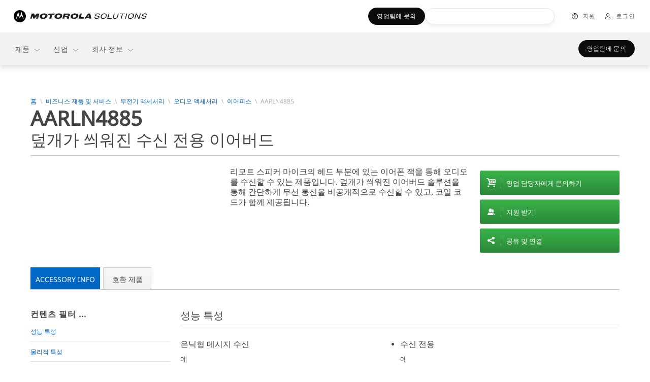

--- FILE ---
content_type: text/css;charset=utf-8
request_url: https://www.motorolasolutions.com/apps/msi/clientlibs/clientlibs_locale_ko.lc-043e18ad3a94d33bbceb15b50c044426-lc.min.css
body_size: 560
content:
h2,.ms-btn,.ms-nav-depth-0>li>a{font-family:NotoSansRegular,sans-serif !important;font-weight:400;font-style:normal}
@font-face{font-family:'NotoSansRegular';src:url('../../../etc/designs/msi/assets/fonts/global/NotoSans-Regular.ttf') format('truetype');font-weight:normal;font-style:normal;font-display:swap}
h1,.h1,.font__h1,strong,h2,.h2,.font__h2,h3,.h3,h4,.h4,h5,.h5,h6,.h6,select,a,button,.btn,li,td,div:not(.vjs-play-progress):not(.vjs-volume-level),section,input,input,tr,td,nav,label,li,ul,img,span:not(.vjs-icon-placeholder),.msi-occ-main-content,.footer2021,.social-widget,.social-widget-button,p,.p-regular,.small-caption,h1.secondary-nav__h1,.font__h4,.font__h6,.pxl,.lead,.pLead,.font__p--lead,body,.pSmall,.coveo-search-wrap .CoveoSearchbox .magic-box.magic-box-notEmpty.magic-box-hasFocus .magic-box-suggestions.magic-box-hasSuggestion .magic-box-suggestion,.CoveoMotoTopDisplay{font-family:NotoSansRegular,sans-serif !important}
.ms-btn-plain a,.ms-btn.btn-legacy,.Magic360-loading-box,.ms-hero-home-sm .caption h3{font-family:NotoSansRegular,sans-serif}
.ms-breadcrumbs li{font-size:12px}
h3,h4,.ms-footer-links,.ms-breadcrumbs li,.ms-tab-nav-section,.ms-btn-link>a,.ms-anchor-list a,.ms-scroll-frame .scroll-controls,.ms-filter-list li,.ms-how-to-buy .popover-btn-pop ul li a,.ms-share-connect .popover-btn-pop .ms-btn-link>a,.ms-hero .caption a,.ms-hero-home .caption a,.ms-nav-tree .nav-menu,.ms-experience-motorola .author a,.ms-filter-list .ms-clear-filters,.ms-search-results-list .pagination-list li a,.ms-home-teaser ul a,.ms-news-ticker .more-news{font-weight:normal}
.ms-btn-link{font-weight:300}
@media only screen and (max-width:600px){.ms-nav-tree .nav-menu li.header-active a,.ms-nav-tree .nav-menu li.header-active h4,.ms-nav-tree .nav-menu li.active a{font-weight:normal}
}

--- FILE ---
content_type: text/css
request_url: https://www.motorolasolutions.com/apps/msi-occ/clientlibs/clientlibs_footer/css/header-footer-update.css
body_size: 2620
content:

/*** Blues ***/
/*** Shades of Black ***/
body {
  /*** This update si already be in the main css in the 'body' element ***/
  margin: 0;
  min-height: 500px; }

.display-none {
  display: none; }

.font__h3 {
  color: #343434;
  font-size: 23px;
  font-weight: normal;
  font-style: normal;
  font-stretch: normal;
  line-height: normal;
  letter-spacing: 0.4px; }

.font__h6 {
  color: #ffffff;
  font-size: 10px;
  font-weight: normal;
  font-style: normal;
  font-stretch: normal;
  line-height: 1.8;
  letter-spacing: 2px; }

.font__p {
  color: #767676;
  font-size: 16px;
  font-weight: normal;
  font-style: normal;
  font-stretch: normal;
  line-height: 1.63;
  letter-spacing: normal; }

.footer-font__p--small {
  color: #999999;
  font-size: 10px;
  font-weight: normal;
  font-style: normal;
  font-stretch: normal;
  line-height: 1.8;
  letter-spacing: 0.4px;
  text-align: center;
  margin-bottom: 0;
  margin-top: 0; }

.light {
  color: #fff; }

.footer__wrapper a:hover {
  text-decoration: none; }

/***  Social Bar Above the Footer ***/
.footer__social--background {
  background: #111;
  justify-content: center;
  display: flex;
  margin: 0;
  padding: 0; }

.footer__social--background > .footer__social--wrapper {
  clear: both;
  display: flex;
  flex-wrap: wrap;
  flex-direction: column;
  justify-content: space-between;
  color: #fff;
  z-index: 99;
  transition: margin 0.4s cubic-bezier(0.3, 0.8, 0.35, 0.9);
  box-sizing: border-box;
  align-items: center;
  padding: 40px 15px 26px; }

.footer__social--background > .footer__social--wrapper > ul {
  display: flex;
  justify-content: center;
  list-style: none;
  padding: 8px 0;
  margin: 0;
  margin-bottom: 28px; }

.footer__social--background > .footer__social--wrapper > ul > li > a {
  color: #ffffff;
  margin-right: 15px; }

.footer__social--background > .footer__social--wrapper > .footer__social--left {
  padding: 0; }

.footer__social--background > .footer__social--wrapper > .footer__social--left > ul.footer__social--logo {
  display: flex;
  justify-content: center;
  list-style: none;
  padding: 8px 0;
  margin: 0; }

.footer__social--background > .footer__social--wrapper > .footer__social--left > ul.footer__social--logo > li {
  float: left;
  margin-right: 10px;
  position: relative;
  width: 40px;
  height: 40px;
  color: #999999; }

.footer__social--background > .footer__social--wrapper > .footer__social--left > ul.footer__social--logo > li > a {
  background-image: url(/etc/designs/msi/assets/images/sprites/socialmedia_spritesheet.png);
  background-repeat: no-repeat;
  content: " ";
  display: inline-block;
  width: 100%;
  height: 100%;
  vertical-align: middle;
  overflow: hidden;
  position: absolute;
  top: 0; }

.footer__social--background > .footer__social--wrapper > .footer__social--left > ul.footer__social--logo > li > a.i-motorola-logo {
  background-position: -680px center; }

.footer__social--background > .footer__social--wrapper > .footer__social--left > .footer__social--breadcrumbs {
  font-size: 1rem;
  font-weight: 400;
  line-height: 1.5; }

.footer__social--background > .footer__social--wrapper > .footer__social--right {
  padding: 0; }

.footer__social--background > .footer__social--wrapper > .footer__social--right > .footer__social--headline {
  font-size: 13px;
  font-weight: normal;
  font-style: normal;
  font-stretch: normal;
  line-height: 2.62;
  letter-spacing: 1px;
  text-align: center;
  color: #cccccc;
  margin-bottom: 13px; }

.footer__social--background > .footer__social--wrapper > .footer__social--right > .footer__social-icons {
  display: flex;
  justify-content: center;
  list-style: none;
  padding: 8px 0;
  margin: 0; }

.footer__social--background > .footer__social--wrapper > .footer__social--right > .footer__social-icons > li {
  float: left;
  margin-right: 10px;
  position: relative;
  width: 30px;
  height: 30px; }

.footer__social--background > .footer__social--wrapper > .footer__social--right > .footer__social-icons > li > a {
  background-image: url(/etc/designs/msi/assets/images/sprites/socialmedia_spritesheet.png);
  background-repeat: no-repeat;
  content: " ";
  display: inline-block;
  width: 100%;
  height: 100%;
  vertical-align: middle;
  overflow: hidden;
  position: absolute;
  top: 0;
  margin-right: 15px;
  color: #fff;
  opacity: .6; }

.footer__social--background > .footer__social--wrapper > .footer__social--right > .footer__social-icons > li > a.i-facebook {
  background-position: -1200px center; }

.footer__social--background > .footer__social--wrapper > .footer__social--right > .footer__social-icons > li > a.i-twitter {
  background-position: -1240px center; }

.footer__social--background > .footer__social--wrapper > .footer__social--right > .footer__social-icons > li > a.i-linkedin {
  background-position: -1280px center; }

.footer__social--background > .footer__social--wrapper > .footer__social--right > .footer__social-icons > li > a.i-googleplus {
  background-position: -1320px center; }

.footer__social--background > .footer__social--wrapper > .footer__social--right > .footer__social-icons > li > a.i-periscope {
  background-position: -1360px center; }

.footer__social--background > .footer__social--wrapper > .footer__social--right > .footer__social-icons > li > a.i-youtube {
  background-position: -1400px center; }

.footer__social--background > .footer__social--wrapper > .footer__social--right > .footer__social-icons > li > a.i-motorola-launchpad {
  background-position: -1440px center; }

.footer__social--background > .footer__social--wrapper > .footer__social--right > .footer__social-icons > li > a.i-instagram {
  background-position: -1480px center; }

.footer__social--background > .footer__social--wrapper > .footer__social--right > .footer__social-icons > li > a.i-pinterest {
  background-position: -1520px center; }

.footer__social--background > .footer__social--wrapper > .footer__social--right > .footer__social-icons > li > a:hover {
  opacity: 1; }

.footer__wrapper {
  background-color: #111;
  color: #fff;
  display: flex;
  flex-direction: column;
  padding-bottom: 40px; }

.footer__wrapper > .footer__wrapper--links {
  flex-direction: column;
  padding: 0;
  margin: 0;
  margin-bottom: 26px; }

.footer__wrapper > .footer__wrapper--links > div {
  padding: 0; }

.footer__wrapper > .footer__wrapper--links > div:last-of-type > .footer__headline--mobile {
  border-bottom: 1px solid rgba(204, 204, 204, 0.6); }

.footer__wrapper > .footer__wrapper--links > div:last-of-type > .footer__headline--mobile:active {
  border-bottom: 1px solid rgba(204, 204, 204, 0.6); }

.footer__wrapper > .footer__wrapper--links > div > .footer__headline--mobile {
  border-top: 1px solid rgba(204, 204, 204, 0.6);
  border-bottom: 1px solid rgba(204, 204, 204, 0);
  padding: 15px;
  text-transform: uppercase;
  transition: all .5s ease;
  margin: 0;
  cursor: pointer; }

.footer__wrapper > .footer__wrapper--links > div > .footer__headline--mobile.active {
  border-bottom: 1px solid rgba(204, 204, 204, 0.6); }

.footer__wrapper > .footer__wrapper--links > div > .footer__headline--mobile.active > .footer__list--chevron:after {
  -webkit-transform: rotate(-45deg);
  transform: rotate(-45deg);
  transition: all .5s ease;
  top: 5px; }

.footer__wrapper > .footer__wrapper--links > div > .footer__headline--mobile > .footer__list--chevron:after {
  border-style: solid;
  border-width: 1px 1px 0 0;
  content: '';
  display: inline-block;
  position: relative;
  -webkit-transform: rotate(135deg);
  transform: rotate(135deg);
  vertical-align: top;
  height: 9px;
  width: 9px;
  float: right;
  margin-right: 30px;
  transition: all .5s ease;
  color: #fff; }

.footer__wrapper > .footer__wrapper--links > div > ul {
  display: none; }

.footer__wrapper > .footer__wrapper--links > div > ul > li.active > ul {
  display: block; }

.footer__wrapper > .footer__wrapper--links > div > ul > li > a {
  color: #cccccc;
  font-size: 13px;
  font-weight: normal;
  font-style: normal;
  font-stretch: normal;
  line-height: 2.62;
  letter-spacing: 1px;
  display: inline-block; }

.footer__wrapper > .footer__wrapper--links > div > ul > li > a:after {
  content: '';
  display: block;
  border-bottom: 1px dotted #ffffff;
  width: 0;
  transition: 0.5s ease;
  text-decoration: none; }

.footer__wrapper > .footer__wrapper--links > div > ul > li > a:hover {
  color: #ffffff; }

.footer__wrapper > .footer__wrapper--links > div > ul > li > a:hover:after {
  width: 100%; }

.footer__wrapper > .footer__border {
  height: 0; }

.footer__wrapper > .footer__wrapper--disclaimer {
  padding: 0 15px;
  margin-bottom: 58px;
  text-align: center; }

.footer__wrapper > .footer__wrapper--end {
  padding-left: 15px;
  padding-right: 15px; }

.footer__wrapper > .footer__wrapper--end > .footer__select {
  display: flex;
  justify-content: center;
  margin-bottom: 26px; }

.footer__wrapper > .footer__wrapper--end > .footer__select > a {
  color: #cccccc;
  text-decoration: none; }

.footer__wrapper > .footer__wrapper--end > .footer__select > a > svg {
  height: 24px;
  width: 24px;
  overflow: hidden;
  vertical-align: middle; }

.footer__wrapper > .footer__wrapper--end > .footer__wrapper--copyright {
  padding: 0;
  text-align: center;
  margin-bottom: 26px; }

.footer__wrapper > .footer__wrapper--end > .footer__select-location {
  height: 35px;
  margin: 15px; }

.footer__wrapper > .footer__wrapper--end > .footer-font__social-links {
  color: #999999;
  font-size: 9px;
  font-weight: normal;
  font-style: normal;
  font-stretch: normal;
  line-height: normal;
  letter-spacing: 0.9px;
  text-align: center;
  display: flex;
  flex-direction: row;
  justify-content: space-between;
  padding: 0 21px;
  list-style: none;
  margin: 0; }

.footer__wrapper > .footer__wrapper--end > .footer-font__social-links > li {
  padding-right: 20px; }

.footer__wrapper > .footer__wrapper--end > .footer-font__social-links > li:last-child {
  padding-right: 0; }

.footer__wrapper > .footer__wrapper--end > .footer-font__social-links > li > a {
  padding-left: 0;
  color: #999999;
  text-decoration: none; }

/*** Footer Element ***/
.footer__gutter {
  display: none; }

.footer__wrapper ul {
  list-style: none;
  padding: 0;
  margin: 0; }

.footer__wrapper a {
  color: #cccccc;
  text-decoration: none; }

.footer__wrapper--links a {
  padding: 4px 0 4px 15px; }

.footer__wrapper a:hover, .footer__wrapper a:active {
  color: #fff; }

.footer__wrapper--links ul {
  margin: 15px 0; }

.footer__wrapper--links ul li {
  padding: 0 0 0 15px; }

/*** Mobile Accordion ***/
.ms-header-row > div > .ms-header-column, .ms-header-row > .ms-header-column {
  box-sizing: border-box;
  display: block;
  position: relative;
  float: left;
  padding: 0;
  width: 100%; }

@media all and (min-width: 768px) {
  /*------Media Queries for Grid ---------*/
  .ms-header-row > div > .ms-header-column.medium-1,
  .ms-header-row > .ms-header-column.medium-1 {
    width: 8.3333333333%;
    max-width: 8.3333333333%;
    *width: 7.8333333333%;
    padding: 0; }
  .ms-header-row > div > .ms-header-column.medium-2,
  .ms-header-row > .ms-header-column.medium-2 {
    width: 16.6666666667%;
    max-width: 16.6666666667%;
    *width: 16.1666666667%;
    padding: 0; }
  .ms-header-row > div > .ms-header-column.medium-3,
  .ms-header-row > .ms-header-column.medium-3 {
    width: 25%;
    max-width: 25%;
    *width: 24.5%;
    padding: 0; }
  .ms-header-row > div > .ms-header-column.medium-4,
  .ms-header-row > .ms-header-column.medium-4 {
    width: 33.3333333333%;
    max-width: 33.3333333333%;
    *width: 32.8333333333%;
    padding: 0; }
  .ms-header-row > div > .ms-header-column.medium-5,
  .ms-header-row > .ms-header-column.medium-5 {
    width: 41.6666666667%;
    max-width: 41.6666666667%;
    *width: 41.1666666667%;
    padding: 0; }
  .ms-header-row > div > .ms-header-column.medium-6,
  .ms-header-row > .ms-header-column.medium-6 {
    width: 50%;
    max-width: 50%;
    *width: 49.5%;
    padding: 0; }
  .ms-header-row > div > .ms-header-column.medium-7,
  .ms-header-row > .ms-header-column.medium-7 {
    width: 58.3333333333%;
    max-width: 58.3333333333%;
    *width: 57.8333333333%;
    padding: 0; }
  .ms-header-row > div > .ms-header-column.medium-8,
  .ms-header-row > .ms-header-column.medium-8 {
    width: 66.6666666667%;
    max-width: 66.6666666667%;
    *width: 66.1666666667%;
    padding: 0; }
  .ms-header-row > div > .ms-header-column.medium-9,
  .ms-header-row > .ms-header-column.medium-9 {
    width: 75%;
    max-width: 75%;
    *width: 74.5%;
    padding: 0; }
  .ms-header-row > div > .ms-header-column.medium-10,
  .ms-header-row > .ms-header-column.medium-10 {
    width: 83.3333333333%;
    max-width: 83.3333333333%;
    *width: 82.8333333333%;
    padding: 0; }
  .ms-header-row > div > .ms-header-column.medium-11,
  .ms-header-row > .ms-header-column.medium-11 {
    width: 91.6666666667%;
    max-width: 91.6666666667%;
    *width: 91.1666666667%;
    padding: 0; }
  .ms-header-row > div > .ms-header-column.medium-12,
  .ms-header-row > .ms-header-column.medium-12 {
    width: 100%;
    max-width: 100%;
    *width: 99.5%;
    padding: 0; }
  /***  Social Bar Above the Footer ***/
  .footer__social--background {
    background: #111;
    justify-content: center;
    display: flex;
    margin: 0;
    padding: 0;
    position: relative;
    z-index: 106; }
  .footer__social--background > .footer__social--wrapper {
    border-bottom: 1px solid rgba(204, 204, 204, 0.1);
    flex-direction: row;
    padding: 26px 40px;
    flex-wrap: wrap; }
  .footer__social--background > .footer__social--wrapper > .footer__social--left {
    padding: 0; }
  .footer__social--background > .footer__social--wrapper > .footer__social--left > ul.footer__social--logo {
    justify-content: flex-start;
    padding-top: 0; }
  .footer__social--background > .footer__social--wrapper > .footer__social--right {
    padding: 0; }
  .footer__social--background > .footer__social--wrapper > .footer__social--right > .footer__social--headline {
    font-size: 10px;
    line-height: 1.8;
    letter-spacing: .5px;
    text-align: left;
    margin-bottom: 26px; }
  .footer__social--background > .footer__social--wrapper > .footer__social--right > .footer__social-icons {
    justify-content: flex-start;
    padding-top: 0; }
  .footer__wrapper {
    padding-bottom: 0;
    position: relative;
    z-index: 106; }
  .footer__wrapper > .footer__wrapper--links {
    display: flex;
    flex-direction: row;
    flex-wrap: wrap;
    justify-content: flex-start;
    padding: 40px 40px 0; }
  .footer__wrapper > .footer__wrapper--links > div {
    padding: 0; }
  .footer__wrapper > .footer__wrapper--links > div:last-of-type > .footer__headline--mobile {
    border: none; }
  .footer__wrapper > .footer__wrapper--links > div:last-of-type > .footer__headline--mobile:active {
    border-bottom: 1px solid rgba(204, 204, 204, 0.6); }
  .footer__wrapper > .footer__wrapper--links > div > .footer__headline--mobile {
    margin-bottom: 11px;
    border: none;
    padding-left: 0;
    cursor: default; }
  .footer__wrapper > .footer__wrapper--links > div > .footer__headline--mobile.active {
    border-bottom: 1px solid rgba(204, 204, 204, 0.6); }
  .footer__wrapper > .footer__wrapper--links > div > .footer__headline--mobile > .footer__list--chevron:after {
    display: none; }
  .footer__wrapper > .footer__wrapper--links > div > ul {
    margin-right: 15px;
    display: block; }
  .footer__wrapper > .footer__wrapper--links > div > ul > li {
    padding: 0; }
  .footer__wrapper > .footer__wrapper--links > div > ul > li > a {
    padding: 0; }
  .footer__wrapper > .footer__wrapper--links > div > ul > li > a:hover {
    color: #ffffff; }
  .footer__wrapper > .footer__wrapper--disclaimer {
    order: 3;
    flex: 1 1 100%;
    padding: 0 40px; }
  .footer__wrapper > .footer__wrapper--end {
    display: flex;
    flex-direction: row;
    flex-wrap: wrap;
    order: 3;
    align-items: baseline;
    padding: 0 40px; }
  .footer__wrapper > .footer__wrapper--end > .footer__select {
    order: 2;
    flex: 1 1 25%;
    justify-content: flex-end;
    margin-bottom: 0; }
  .footer__wrapper > .footer__wrapper--end > .footer__wrapper--copyright {
    order: 3;
    flex: 1 1 100%;
    padding: 0 40px;
    margin-top: 33px; }
  .footer__wrapper > .footer__wrapper--end > .footer-font__social-links {
    order: 1;
    padding-left: 0;
    padding: 0; }
  .footer__wrapper > .footer__wrapper--end > .footer-font__social-links > li > a {
    color: #999999; } }

@media all and (min-width: 992px) {
  .ms-header-row > div > .ms-header-column.large-1,
  .ms-header-row > .ms-header-column.large-1 {
    width: 8.3333333333%;
    max-width: 8.3333333333%;
    *width: 7.8333333333%; }
  .ms-header-row > div > .ms-header-column.large-2,
  .ms-header-row > .ms-header-column.large-2 {
    width: 16.6666666667%;
    max-width: 16.6666666667%;
    *width: 16.1666666667%; }
  .ms-header-row > div > .ms-header-column.large-3,
  .ms-header-row > .ms-header-column.large-3 {
    width: 25%;
    max-width: 25%;
    *width: 24.5%; }
  .ms-header-row > div > .ms-header-column.large-4,
  .ms-header-row > .ms-header-column.large-4 {
    width: 33.3333333333%;
    max-width: 33.3333333333%;
    *width: 32.8333333333%;
    padding: 0; }
  .ms-header-row > div > .ms-header-column.large-5,
  .ms-header-row > .ms-header-column.large-5 {
    width: 41.6666666667%;
    max-width: 41.6666666667%;
    *width: 41.1666666667%; }
  .ms-header-row > div > .ms-header-column.large-6,
  .ms-header-row > .ms-header-column.large-6 {
    width: 50%;
    max-width: 50%;
    *width: 49.5%; }
  .ms-header-row > div > .ms-header-column.large-7,
  .ms-header-row > .ms-header-column.large-7 {
    width: 58.3333333333%;
    max-width: 58.3333333333%;
    *width: 57.8333333333%; }
  .ms-header-row > div > .ms-header-column.large-8,
  .ms-header-row > .ms-header-column.large-8 {
    width: 66.6666666667%;
    max-width: 66.6666666667%;
    *width: 66.1666666667%; }
  .ms-header-row > div > .ms-header-column.large-9,
  .ms-header-row > .ms-header-column.large-9 {
    width: 75%;
    max-width: 75%;
    *width: 74.5%; }
  .ms-header-row > div > .ms-header-column.large-10,
  .ms-header-row > .ms-header-column.large-10 {
    width: 83.3333333333%;
    max-width: 83.3333333333%;
    *width: 82.8333333333%; }
  .ms-header-row > div > .ms-header-column.large-11,
  .ms-header-row > .ms-header-column.large-11 {
    width: 91.6666666667%;
    max-width: 91.6666666667%;
    *width: 91.1666666667%; }
  .ms-header-row > div > .ms-header-column.large-12,
  .ms-header-row > .ms-header-column.large-12 {
    width: 100%;
    max-width: 100%;
    *width: 99.5%;
    padding: 0; }
  .font__h6 {
    font-size: 12px;
    line-height: 1.5; }
  .footer-font__p--small {
    font-size: 10px;
    font-weight: normal;
    font-style: normal;
    font-stretch: normal;
    line-height: 1.8;
    letter-spacing: 0.4px; }
  .footer__social--background {
    background: #111;
    margin: 0;
    padding: 0;
    justify-content: center;
    display: flex; }
  .footer__social--background > .footer__social--wrapper {
    border-bottom: 1px solid rgba(204, 204, 204, 0.1);
    padding-left: 0;
    padding-right: 0; }
  .footer__social--background > .footer__social--wrapper > .footer__social--left {
    display: flex;
    flex-direction: row;
    align-items: center; }
  .footer__social--background > .footer__social--wrapper > .footer__social--left > ul.footer__social--logo {
    justify-content: flex-start; }
  .footer__social--background > .footer__social--wrapper > .footer__social--left > .footer__social--breadcrumbs {
    order: 2;
    flex: 1 1 25%; }
  .footer__social--background > .footer__social--wrapper > .footer__social--right {
    display: flex;
    flex-direction: row;
    align-items: center; }
  .footer__social--background > .footer__social--wrapper > .footer__social--right > .footer__social--headline {
    order: 3;
    flex: 1 1 25%;
    text-align: right;
    font-size: 12px;
    line-height: 1.5;
    letter-spacing: .6px;
    margin-bottom: 0; }
  .footer__social--background > .footer__social--wrapper > .footer__social--right > .footer__social-icons {
    order: 4;
    flex: 1 1 25%;
    justify-content: flex-end;
    padding-top: 8px; }
  .footer__wrapper {
    padding-bottom: 0; }
  .footer__wrapper > .footer__wrapper--links {
    justify-content: center;
    margin-bottom: 17px;
    padding: 40px 0; }
  .footer__wrapper > .footer__wrapper--links > div {
    padding: 0; }
  .footer__wrapper > .footer__wrapper--links > div:last-of-type > .footer__headline--mobile {
    border: none; }
  .footer__wrapper > .footer__wrapper--links > div:last-of-type > .footer__headline--mobile:active {
    border-bottom: none; }
  .footer__wrapper > .footer__wrapper--links > div > .footer__headline--mobile {
    margin-bottom: 11px;
    border: none;
    cursor: default; }
  .footer__wrapper > .footer__wrapper--links > div > .footer__headline--mobile.active {
    border-bottom: none; }
  .footer__wrapper > .footer__wrapper--links > div > .footer__headline--mobile > .footer__list--chevron:after {
    display: none; }
  .footer__wrapper > .footer__border {
    border-bottom: 1px solid rgba(204, 204, 204, 0.1);
    margin: 0 auto 26px; }
  .footer__wrapper > .footer__wrapper--disclaimer {
    margin: 0 auto 31px; }
  .footer__wrapper > .footer__wrapper--end {
    padding: 0;
    margin: 0 auto; }
  .footer__wrapper > .footer__wrapper--end > .footer__select {
    order: 3;
    flex: 1 1 25%; }
  .footer__wrapper > .footer__wrapper--end > .footer__wrapper--copyright {
    display: flex;
    display: flex;
    justify-content: flex-start;
    order: 1;
    flex: 1 1 25%;
    text-align: left;
    padding: 0; }
  .footer__wrapper > .footer__wrapper--end > .footer__select-location {
    margin-right: 0; }
  .footer__wrapper > .footer__wrapper--end > .footer-font__social-links {
    order: 2;
    flex: 1 1 50%;
    justify-content: space-around;
    padding: 0; }
  .footer__wrapper > .footer__wrapper--end > .footer-font__social-links > li {
    padding-right: 20px; }
  .footer__wrapper > .footer__wrapper--end > .footer-font__social-links > li:last-child {
    padding-right: 0; }
  .footer__wrapper > .footer__wrapper--end > .footer-font__social-links > li > a {
    color: #999999; }
  .footer__wrapper > .footer__wrapper--end > .footer-font__social-links > li > a:hover {
    color: #ffffff; }
  /*** Footer Element ***/
  .footer__gutter {
    display: inline-block; } }

/*# sourceMappingURL=header-footer-update.css.map */

--- FILE ---
content_type: text/css;charset=utf-8
request_url: https://www.motorolasolutions.com/etc.clientlibs/msi-occ/components/globalnav/header2021/clientLibs_korean.lc-5da925a3dd5619b5f3337871bc7d27ac-lc.min.css
body_size: 68
content:
.header .header-menu-header .header-menu-header-label,footer.footer2021,footer.footer2021 .h6,footer.footer2021 .p-small,footer.footer2021 .small,footer.footer2021 .small-bold,footer.footer2021 .small-caption,footer.footer2021 a,footer.footer2021 btn,footer.footer2021 button,footer.footer2021 div,footer.footer2021 h1,footer.footer2021 h2,footer.footer2021 h3,footer.footer2021 h4,footer.footer2021 h5,footer.footer2021 h6,footer.footer2021 img,footer.footer2021 input,footer.footer2021 label,footer.footer2021 li,footer.footer2021 p,footer.footer2021 span:not(.vjs-icon-placeholder),footer.footer2021 td,footer.footer2021 tr,nav.header,nav.header .font__h4,nav.header .font__h6,nav.header .font__p--lead,nav.header .pLead,nav.header .pSmall,nav.header .pxl,nav.header a,nav.header body,nav.header button,nav.header div,nav.header h1.secondary-nav__h1,nav.header h2,nav.header h3,nav.header h4,nav.header h5,nav.header h6,nav.header img,nav.header input,nav.header label,nav.header li,nav.header p,nav.header section,nav.header span,nav.header td,nav.header tr{font-family:NotoSansRegular,sans-serif !important}

/*# sourceMappingURL=header2021KO.css.map*/

--- FILE ---
content_type: text/css;charset=utf-8
request_url: https://www.motorolasolutions.com/etc.clientlibs/msi-occ/components/notificationbanners/dnaMarketingNotificationBanner/clientLibs_korean.lc-8af6dceb066bc941e2d0a699ae160e5f-lc.min.css
body_size: 18
content:
.dnaNotificationBannerPage .p-small p{font-family:NotoSansRegular,sans-serif !important;font-size:12px !important;font-weight:400 !important;opacity:.95 !important;letter-spacing:.4px !important;line-height:18px !important;text-transform:none !important}@media(min-width:768px){.dnaNotificationBannerPage .p-small p{font-size:12px !important;line-height:18px !important;letter-spacing:.4px !important}}@media(min-width:992px){.dnaNotificationBannerPage .p-small p{font-size:14px !important;line-height:21px !important;letter-spacing:.2px !important}}.dnaNotificationBannerPage a{font-family:NotoSansRegular,sans-serif !important}

/*# sourceMappingURL=dnaMarketingNotificationBannerKO.css.map*/

--- FILE ---
content_type: text/css;charset=utf-8
request_url: https://www.motorolasolutions.com/etc.clientlibs/msi-occ/components/notificationbanners/dnaLanguageNotificationBanner/clientLibs_korean.lc-5db1a91b1a9f4793f8510812fb1531fe-lc.min.css
body_size: -38
content:
.dnaNotificationBannerPage .p-small p{font-family:NotoSansRegular,sans-serif !important;font-size:12px !important;font-weight:400 !important;opacity:.95 !important;letter-spacing:.4px !important;line-height:18px !important;text-transform:none !important}@media(min-width:768px){.dnaNotificationBannerPage .p-small p{font-size:12px !important;line-height:18px !important;letter-spacing:.4px !important}}@media(min-width:992px){.dnaNotificationBannerPage .p-small p{font-size:14px !important;line-height:21px !important;letter-spacing:.2px !important}}.dnaNotificationBannerPage a{font-family:NotoSansRegular,sans-serif !important}

/*# sourceMappingURL=dnaLanguageNotificationBannerKO.css.map*/

--- FILE ---
content_type: text/css;charset=utf-8
request_url: https://www.motorolasolutions.com/etc.clientlibs/msi-occ/components/dnaPrimaryNavContactSalesButton/clientLibs_korean.lc-3f15933abdeb4f60b8a90c74ee45ba89-lc.min.css
body_size: -172
content:
.dna-modal-button{font-family:NotoSansRegular,sans-serif !important}

/*# sourceMappingURL=dnaPrimaryNavContactSalesButtonKO.css.map*/